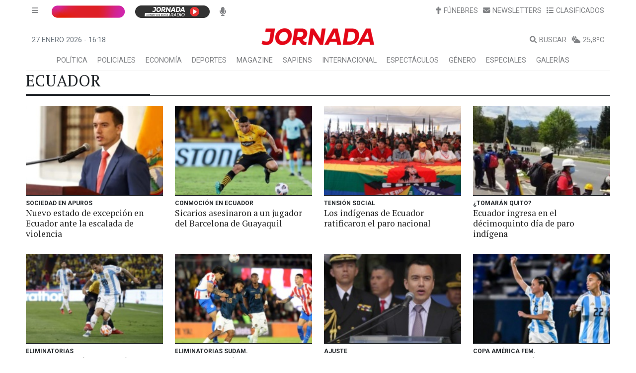

--- FILE ---
content_type: text/html; charset=utf-8
request_url: https://www.diariojornada.com.ar/noticias/tag/ecuador
body_size: 9650
content:
<!DOCTYPE html><html lang="es"><head>
  <meta charset="utf-8">
  <title>Diario Jornada - En la patagonia desde 1954. Noticias de Chubut: Trelew, Rawson, Puerto Madryn, Esquel, Comodoro Rivadavia.</title>

  <link type="text/css" rel="stylesheet" href="https://jornada.us-sea-1.linodeobjects.com/photoswipe%2Fphotoswipe.css">
  <script src="https://jornada.us-sea-1.linodeobjects.com/photoswipe%2Fphotoswipe.esm.min.js"></script>
  <script src="https://jornada.us-sea-1.linodeobjects.com/photoswipe%2Fphotoswipe-lightbox.esm.min.js"></script>

  <base href="/">
  <meta name="viewport" content="width=device-width, initial-scale=1">
  <meta name="theme-color" content="#1976d2">

  <meta http-equiv="cache-control" content="no-cache, must-revalidate, post-check=0, pre-check=0">
  <meta http-equiv="cache-control" content="max-age=0">
  <meta http-equiv="expires" content="0">
  <meta http-equiv="expires" content="Tue, 01 Jan 1980 1:00:00 GMT">
  <meta http-equiv="pragma" content="no-cache">

  <meta name="copyright" content="Diario Jornada - v2.06">

  <link rel="shortcut icon" href="favicon.ico" type="image/x-icon">
  <link rel="manifest" href="manifest.webmanifest">
  <link rel="icon" href="favicon.ico" type="image/x-icon">
  <link rel="preconnect" href="https://fonts.googleapis.com">
  <link rel="preconnect" href="https://fonts.gstatic.com" crossorigin="">
  <style type="text/css">@font-face{font-family:'PT Serif';font-style:normal;font-weight:400;font-display:swap;src:url(https://fonts.gstatic.com/s/ptserif/v19/EJRVQgYoZZY2vCFuvAFbzr-_dSb_nco.woff2) format('woff2');unicode-range:U+0460-052F, U+1C80-1C8A, U+20B4, U+2DE0-2DFF, U+A640-A69F, U+FE2E-FE2F;}@font-face{font-family:'PT Serif';font-style:normal;font-weight:400;font-display:swap;src:url(https://fonts.gstatic.com/s/ptserif/v19/EJRVQgYoZZY2vCFuvAFSzr-_dSb_nco.woff2) format('woff2');unicode-range:U+0301, U+0400-045F, U+0490-0491, U+04B0-04B1, U+2116;}@font-face{font-family:'PT Serif';font-style:normal;font-weight:400;font-display:swap;src:url(https://fonts.gstatic.com/s/ptserif/v19/EJRVQgYoZZY2vCFuvAFYzr-_dSb_nco.woff2) format('woff2');unicode-range:U+0100-02BA, U+02BD-02C5, U+02C7-02CC, U+02CE-02D7, U+02DD-02FF, U+0304, U+0308, U+0329, U+1D00-1DBF, U+1E00-1E9F, U+1EF2-1EFF, U+2020, U+20A0-20AB, U+20AD-20C0, U+2113, U+2C60-2C7F, U+A720-A7FF;}@font-face{font-family:'PT Serif';font-style:normal;font-weight:400;font-display:swap;src:url(https://fonts.gstatic.com/s/ptserif/v19/EJRVQgYoZZY2vCFuvAFWzr-_dSb_.woff2) format('woff2');unicode-range:U+0000-00FF, U+0131, U+0152-0153, U+02BB-02BC, U+02C6, U+02DA, U+02DC, U+0304, U+0308, U+0329, U+2000-206F, U+20AC, U+2122, U+2191, U+2193, U+2212, U+2215, U+FEFF, U+FFFD;}@font-face{font-family:'Roboto';font-style:normal;font-weight:200;font-stretch:100%;font-display:swap;src:url(https://fonts.gstatic.com/s/roboto/v50/KFO7CnqEu92Fr1ME7kSn66aGLdTylUAMa3GUBHMdazTgWw.woff2) format('woff2');unicode-range:U+0460-052F, U+1C80-1C8A, U+20B4, U+2DE0-2DFF, U+A640-A69F, U+FE2E-FE2F;}@font-face{font-family:'Roboto';font-style:normal;font-weight:200;font-stretch:100%;font-display:swap;src:url(https://fonts.gstatic.com/s/roboto/v50/KFO7CnqEu92Fr1ME7kSn66aGLdTylUAMa3iUBHMdazTgWw.woff2) format('woff2');unicode-range:U+0301, U+0400-045F, U+0490-0491, U+04B0-04B1, U+2116;}@font-face{font-family:'Roboto';font-style:normal;font-weight:200;font-stretch:100%;font-display:swap;src:url(https://fonts.gstatic.com/s/roboto/v50/KFO7CnqEu92Fr1ME7kSn66aGLdTylUAMa3CUBHMdazTgWw.woff2) format('woff2');unicode-range:U+1F00-1FFF;}@font-face{font-family:'Roboto';font-style:normal;font-weight:200;font-stretch:100%;font-display:swap;src:url(https://fonts.gstatic.com/s/roboto/v50/KFO7CnqEu92Fr1ME7kSn66aGLdTylUAMa3-UBHMdazTgWw.woff2) format('woff2');unicode-range:U+0370-0377, U+037A-037F, U+0384-038A, U+038C, U+038E-03A1, U+03A3-03FF;}@font-face{font-family:'Roboto';font-style:normal;font-weight:200;font-stretch:100%;font-display:swap;src:url(https://fonts.gstatic.com/s/roboto/v50/KFO7CnqEu92Fr1ME7kSn66aGLdTylUAMawCUBHMdazTgWw.woff2) format('woff2');unicode-range:U+0302-0303, U+0305, U+0307-0308, U+0310, U+0312, U+0315, U+031A, U+0326-0327, U+032C, U+032F-0330, U+0332-0333, U+0338, U+033A, U+0346, U+034D, U+0391-03A1, U+03A3-03A9, U+03B1-03C9, U+03D1, U+03D5-03D6, U+03F0-03F1, U+03F4-03F5, U+2016-2017, U+2034-2038, U+203C, U+2040, U+2043, U+2047, U+2050, U+2057, U+205F, U+2070-2071, U+2074-208E, U+2090-209C, U+20D0-20DC, U+20E1, U+20E5-20EF, U+2100-2112, U+2114-2115, U+2117-2121, U+2123-214F, U+2190, U+2192, U+2194-21AE, U+21B0-21E5, U+21F1-21F2, U+21F4-2211, U+2213-2214, U+2216-22FF, U+2308-230B, U+2310, U+2319, U+231C-2321, U+2336-237A, U+237C, U+2395, U+239B-23B7, U+23D0, U+23DC-23E1, U+2474-2475, U+25AF, U+25B3, U+25B7, U+25BD, U+25C1, U+25CA, U+25CC, U+25FB, U+266D-266F, U+27C0-27FF, U+2900-2AFF, U+2B0E-2B11, U+2B30-2B4C, U+2BFE, U+3030, U+FF5B, U+FF5D, U+1D400-1D7FF, U+1EE00-1EEFF;}@font-face{font-family:'Roboto';font-style:normal;font-weight:200;font-stretch:100%;font-display:swap;src:url(https://fonts.gstatic.com/s/roboto/v50/KFO7CnqEu92Fr1ME7kSn66aGLdTylUAMaxKUBHMdazTgWw.woff2) format('woff2');unicode-range:U+0001-000C, U+000E-001F, U+007F-009F, U+20DD-20E0, U+20E2-20E4, U+2150-218F, U+2190, U+2192, U+2194-2199, U+21AF, U+21E6-21F0, U+21F3, U+2218-2219, U+2299, U+22C4-22C6, U+2300-243F, U+2440-244A, U+2460-24FF, U+25A0-27BF, U+2800-28FF, U+2921-2922, U+2981, U+29BF, U+29EB, U+2B00-2BFF, U+4DC0-4DFF, U+FFF9-FFFB, U+10140-1018E, U+10190-1019C, U+101A0, U+101D0-101FD, U+102E0-102FB, U+10E60-10E7E, U+1D2C0-1D2D3, U+1D2E0-1D37F, U+1F000-1F0FF, U+1F100-1F1AD, U+1F1E6-1F1FF, U+1F30D-1F30F, U+1F315, U+1F31C, U+1F31E, U+1F320-1F32C, U+1F336, U+1F378, U+1F37D, U+1F382, U+1F393-1F39F, U+1F3A7-1F3A8, U+1F3AC-1F3AF, U+1F3C2, U+1F3C4-1F3C6, U+1F3CA-1F3CE, U+1F3D4-1F3E0, U+1F3ED, U+1F3F1-1F3F3, U+1F3F5-1F3F7, U+1F408, U+1F415, U+1F41F, U+1F426, U+1F43F, U+1F441-1F442, U+1F444, U+1F446-1F449, U+1F44C-1F44E, U+1F453, U+1F46A, U+1F47D, U+1F4A3, U+1F4B0, U+1F4B3, U+1F4B9, U+1F4BB, U+1F4BF, U+1F4C8-1F4CB, U+1F4D6, U+1F4DA, U+1F4DF, U+1F4E3-1F4E6, U+1F4EA-1F4ED, U+1F4F7, U+1F4F9-1F4FB, U+1F4FD-1F4FE, U+1F503, U+1F507-1F50B, U+1F50D, U+1F512-1F513, U+1F53E-1F54A, U+1F54F-1F5FA, U+1F610, U+1F650-1F67F, U+1F687, U+1F68D, U+1F691, U+1F694, U+1F698, U+1F6AD, U+1F6B2, U+1F6B9-1F6BA, U+1F6BC, U+1F6C6-1F6CF, U+1F6D3-1F6D7, U+1F6E0-1F6EA, U+1F6F0-1F6F3, U+1F6F7-1F6FC, U+1F700-1F7FF, U+1F800-1F80B, U+1F810-1F847, U+1F850-1F859, U+1F860-1F887, U+1F890-1F8AD, U+1F8B0-1F8BB, U+1F8C0-1F8C1, U+1F900-1F90B, U+1F93B, U+1F946, U+1F984, U+1F996, U+1F9E9, U+1FA00-1FA6F, U+1FA70-1FA7C, U+1FA80-1FA89, U+1FA8F-1FAC6, U+1FACE-1FADC, U+1FADF-1FAE9, U+1FAF0-1FAF8, U+1FB00-1FBFF;}@font-face{font-family:'Roboto';font-style:normal;font-weight:200;font-stretch:100%;font-display:swap;src:url(https://fonts.gstatic.com/s/roboto/v50/KFO7CnqEu92Fr1ME7kSn66aGLdTylUAMa3OUBHMdazTgWw.woff2) format('woff2');unicode-range:U+0102-0103, U+0110-0111, U+0128-0129, U+0168-0169, U+01A0-01A1, U+01AF-01B0, U+0300-0301, U+0303-0304, U+0308-0309, U+0323, U+0329, U+1EA0-1EF9, U+20AB;}@font-face{font-family:'Roboto';font-style:normal;font-weight:200;font-stretch:100%;font-display:swap;src:url(https://fonts.gstatic.com/s/roboto/v50/KFO7CnqEu92Fr1ME7kSn66aGLdTylUAMa3KUBHMdazTgWw.woff2) format('woff2');unicode-range:U+0100-02BA, U+02BD-02C5, U+02C7-02CC, U+02CE-02D7, U+02DD-02FF, U+0304, U+0308, U+0329, U+1D00-1DBF, U+1E00-1E9F, U+1EF2-1EFF, U+2020, U+20A0-20AB, U+20AD-20C0, U+2113, U+2C60-2C7F, U+A720-A7FF;}@font-face{font-family:'Roboto';font-style:normal;font-weight:200;font-stretch:100%;font-display:swap;src:url(https://fonts.gstatic.com/s/roboto/v50/KFO7CnqEu92Fr1ME7kSn66aGLdTylUAMa3yUBHMdazQ.woff2) format('woff2');unicode-range:U+0000-00FF, U+0131, U+0152-0153, U+02BB-02BC, U+02C6, U+02DA, U+02DC, U+0304, U+0308, U+0329, U+2000-206F, U+20AC, U+2122, U+2191, U+2193, U+2212, U+2215, U+FEFF, U+FFFD;}@font-face{font-family:'Roboto';font-style:normal;font-weight:300;font-stretch:100%;font-display:swap;src:url(https://fonts.gstatic.com/s/roboto/v50/KFO7CnqEu92Fr1ME7kSn66aGLdTylUAMa3GUBHMdazTgWw.woff2) format('woff2');unicode-range:U+0460-052F, U+1C80-1C8A, U+20B4, U+2DE0-2DFF, U+A640-A69F, U+FE2E-FE2F;}@font-face{font-family:'Roboto';font-style:normal;font-weight:300;font-stretch:100%;font-display:swap;src:url(https://fonts.gstatic.com/s/roboto/v50/KFO7CnqEu92Fr1ME7kSn66aGLdTylUAMa3iUBHMdazTgWw.woff2) format('woff2');unicode-range:U+0301, U+0400-045F, U+0490-0491, U+04B0-04B1, U+2116;}@font-face{font-family:'Roboto';font-style:normal;font-weight:300;font-stretch:100%;font-display:swap;src:url(https://fonts.gstatic.com/s/roboto/v50/KFO7CnqEu92Fr1ME7kSn66aGLdTylUAMa3CUBHMdazTgWw.woff2) format('woff2');unicode-range:U+1F00-1FFF;}@font-face{font-family:'Roboto';font-style:normal;font-weight:300;font-stretch:100%;font-display:swap;src:url(https://fonts.gstatic.com/s/roboto/v50/KFO7CnqEu92Fr1ME7kSn66aGLdTylUAMa3-UBHMdazTgWw.woff2) format('woff2');unicode-range:U+0370-0377, U+037A-037F, U+0384-038A, U+038C, U+038E-03A1, U+03A3-03FF;}@font-face{font-family:'Roboto';font-style:normal;font-weight:300;font-stretch:100%;font-display:swap;src:url(https://fonts.gstatic.com/s/roboto/v50/KFO7CnqEu92Fr1ME7kSn66aGLdTylUAMawCUBHMdazTgWw.woff2) format('woff2');unicode-range:U+0302-0303, U+0305, U+0307-0308, U+0310, U+0312, U+0315, U+031A, U+0326-0327, U+032C, U+032F-0330, U+0332-0333, U+0338, U+033A, U+0346, U+034D, U+0391-03A1, U+03A3-03A9, U+03B1-03C9, U+03D1, U+03D5-03D6, U+03F0-03F1, U+03F4-03F5, U+2016-2017, U+2034-2038, U+203C, U+2040, U+2043, U+2047, U+2050, U+2057, U+205F, U+2070-2071, U+2074-208E, U+2090-209C, U+20D0-20DC, U+20E1, U+20E5-20EF, U+2100-2112, U+2114-2115, U+2117-2121, U+2123-214F, U+2190, U+2192, U+2194-21AE, U+21B0-21E5, U+21F1-21F2, U+21F4-2211, U+2213-2214, U+2216-22FF, U+2308-230B, U+2310, U+2319, U+231C-2321, U+2336-237A, U+237C, U+2395, U+239B-23B7, U+23D0, U+23DC-23E1, U+2474-2475, U+25AF, U+25B3, U+25B7, U+25BD, U+25C1, U+25CA, U+25CC, U+25FB, U+266D-266F, U+27C0-27FF, U+2900-2AFF, U+2B0E-2B11, U+2B30-2B4C, U+2BFE, U+3030, U+FF5B, U+FF5D, U+1D400-1D7FF, U+1EE00-1EEFF;}@font-face{font-family:'Roboto';font-style:normal;font-weight:300;font-stretch:100%;font-display:swap;src:url(https://fonts.gstatic.com/s/roboto/v50/KFO7CnqEu92Fr1ME7kSn66aGLdTylUAMaxKUBHMdazTgWw.woff2) format('woff2');unicode-range:U+0001-000C, U+000E-001F, U+007F-009F, U+20DD-20E0, U+20E2-20E4, U+2150-218F, U+2190, U+2192, U+2194-2199, U+21AF, U+21E6-21F0, U+21F3, U+2218-2219, U+2299, U+22C4-22C6, U+2300-243F, U+2440-244A, U+2460-24FF, U+25A0-27BF, U+2800-28FF, U+2921-2922, U+2981, U+29BF, U+29EB, U+2B00-2BFF, U+4DC0-4DFF, U+FFF9-FFFB, U+10140-1018E, U+10190-1019C, U+101A0, U+101D0-101FD, U+102E0-102FB, U+10E60-10E7E, U+1D2C0-1D2D3, U+1D2E0-1D37F, U+1F000-1F0FF, U+1F100-1F1AD, U+1F1E6-1F1FF, U+1F30D-1F30F, U+1F315, U+1F31C, U+1F31E, U+1F320-1F32C, U+1F336, U+1F378, U+1F37D, U+1F382, U+1F393-1F39F, U+1F3A7-1F3A8, U+1F3AC-1F3AF, U+1F3C2, U+1F3C4-1F3C6, U+1F3CA-1F3CE, U+1F3D4-1F3E0, U+1F3ED, U+1F3F1-1F3F3, U+1F3F5-1F3F7, U+1F408, U+1F415, U+1F41F, U+1F426, U+1F43F, U+1F441-1F442, U+1F444, U+1F446-1F449, U+1F44C-1F44E, U+1F453, U+1F46A, U+1F47D, U+1F4A3, U+1F4B0, U+1F4B3, U+1F4B9, U+1F4BB, U+1F4BF, U+1F4C8-1F4CB, U+1F4D6, U+1F4DA, U+1F4DF, U+1F4E3-1F4E6, U+1F4EA-1F4ED, U+1F4F7, U+1F4F9-1F4FB, U+1F4FD-1F4FE, U+1F503, U+1F507-1F50B, U+1F50D, U+1F512-1F513, U+1F53E-1F54A, U+1F54F-1F5FA, U+1F610, U+1F650-1F67F, U+1F687, U+1F68D, U+1F691, U+1F694, U+1F698, U+1F6AD, U+1F6B2, U+1F6B9-1F6BA, U+1F6BC, U+1F6C6-1F6CF, U+1F6D3-1F6D7, U+1F6E0-1F6EA, U+1F6F0-1F6F3, U+1F6F7-1F6FC, U+1F700-1F7FF, U+1F800-1F80B, U+1F810-1F847, U+1F850-1F859, U+1F860-1F887, U+1F890-1F8AD, U+1F8B0-1F8BB, U+1F8C0-1F8C1, U+1F900-1F90B, U+1F93B, U+1F946, U+1F984, U+1F996, U+1F9E9, U+1FA00-1FA6F, U+1FA70-1FA7C, U+1FA80-1FA89, U+1FA8F-1FAC6, U+1FACE-1FADC, U+1FADF-1FAE9, U+1FAF0-1FAF8, U+1FB00-1FBFF;}@font-face{font-family:'Roboto';font-style:normal;font-weight:300;font-stretch:100%;font-display:swap;src:url(https://fonts.gstatic.com/s/roboto/v50/KFO7CnqEu92Fr1ME7kSn66aGLdTylUAMa3OUBHMdazTgWw.woff2) format('woff2');unicode-range:U+0102-0103, U+0110-0111, U+0128-0129, U+0168-0169, U+01A0-01A1, U+01AF-01B0, U+0300-0301, U+0303-0304, U+0308-0309, U+0323, U+0329, U+1EA0-1EF9, U+20AB;}@font-face{font-family:'Roboto';font-style:normal;font-weight:300;font-stretch:100%;font-display:swap;src:url(https://fonts.gstatic.com/s/roboto/v50/KFO7CnqEu92Fr1ME7kSn66aGLdTylUAMa3KUBHMdazTgWw.woff2) format('woff2');unicode-range:U+0100-02BA, U+02BD-02C5, U+02C7-02CC, U+02CE-02D7, U+02DD-02FF, U+0304, U+0308, U+0329, U+1D00-1DBF, U+1E00-1E9F, U+1EF2-1EFF, U+2020, U+20A0-20AB, U+20AD-20C0, U+2113, U+2C60-2C7F, U+A720-A7FF;}@font-face{font-family:'Roboto';font-style:normal;font-weight:300;font-stretch:100%;font-display:swap;src:url(https://fonts.gstatic.com/s/roboto/v50/KFO7CnqEu92Fr1ME7kSn66aGLdTylUAMa3yUBHMdazQ.woff2) format('woff2');unicode-range:U+0000-00FF, U+0131, U+0152-0153, U+02BB-02BC, U+02C6, U+02DA, U+02DC, U+0304, U+0308, U+0329, U+2000-206F, U+20AC, U+2122, U+2191, U+2193, U+2212, U+2215, U+FEFF, U+FFFD;}@font-face{font-family:'Roboto';font-style:normal;font-weight:400;font-stretch:100%;font-display:swap;src:url(https://fonts.gstatic.com/s/roboto/v50/KFO7CnqEu92Fr1ME7kSn66aGLdTylUAMa3GUBHMdazTgWw.woff2) format('woff2');unicode-range:U+0460-052F, U+1C80-1C8A, U+20B4, U+2DE0-2DFF, U+A640-A69F, U+FE2E-FE2F;}@font-face{font-family:'Roboto';font-style:normal;font-weight:400;font-stretch:100%;font-display:swap;src:url(https://fonts.gstatic.com/s/roboto/v50/KFO7CnqEu92Fr1ME7kSn66aGLdTylUAMa3iUBHMdazTgWw.woff2) format('woff2');unicode-range:U+0301, U+0400-045F, U+0490-0491, U+04B0-04B1, U+2116;}@font-face{font-family:'Roboto';font-style:normal;font-weight:400;font-stretch:100%;font-display:swap;src:url(https://fonts.gstatic.com/s/roboto/v50/KFO7CnqEu92Fr1ME7kSn66aGLdTylUAMa3CUBHMdazTgWw.woff2) format('woff2');unicode-range:U+1F00-1FFF;}@font-face{font-family:'Roboto';font-style:normal;font-weight:400;font-stretch:100%;font-display:swap;src:url(https://fonts.gstatic.com/s/roboto/v50/KFO7CnqEu92Fr1ME7kSn66aGLdTylUAMa3-UBHMdazTgWw.woff2) format('woff2');unicode-range:U+0370-0377, U+037A-037F, U+0384-038A, U+038C, U+038E-03A1, U+03A3-03FF;}@font-face{font-family:'Roboto';font-style:normal;font-weight:400;font-stretch:100%;font-display:swap;src:url(https://fonts.gstatic.com/s/roboto/v50/KFO7CnqEu92Fr1ME7kSn66aGLdTylUAMawCUBHMdazTgWw.woff2) format('woff2');unicode-range:U+0302-0303, U+0305, U+0307-0308, U+0310, U+0312, U+0315, U+031A, U+0326-0327, U+032C, U+032F-0330, U+0332-0333, U+0338, U+033A, U+0346, U+034D, U+0391-03A1, U+03A3-03A9, U+03B1-03C9, U+03D1, U+03D5-03D6, U+03F0-03F1, U+03F4-03F5, U+2016-2017, U+2034-2038, U+203C, U+2040, U+2043, U+2047, U+2050, U+2057, U+205F, U+2070-2071, U+2074-208E, U+2090-209C, U+20D0-20DC, U+20E1, U+20E5-20EF, U+2100-2112, U+2114-2115, U+2117-2121, U+2123-214F, U+2190, U+2192, U+2194-21AE, U+21B0-21E5, U+21F1-21F2, U+21F4-2211, U+2213-2214, U+2216-22FF, U+2308-230B, U+2310, U+2319, U+231C-2321, U+2336-237A, U+237C, U+2395, U+239B-23B7, U+23D0, U+23DC-23E1, U+2474-2475, U+25AF, U+25B3, U+25B7, U+25BD, U+25C1, U+25CA, U+25CC, U+25FB, U+266D-266F, U+27C0-27FF, U+2900-2AFF, U+2B0E-2B11, U+2B30-2B4C, U+2BFE, U+3030, U+FF5B, U+FF5D, U+1D400-1D7FF, U+1EE00-1EEFF;}@font-face{font-family:'Roboto';font-style:normal;font-weight:400;font-stretch:100%;font-display:swap;src:url(https://fonts.gstatic.com/s/roboto/v50/KFO7CnqEu92Fr1ME7kSn66aGLdTylUAMaxKUBHMdazTgWw.woff2) format('woff2');unicode-range:U+0001-000C, U+000E-001F, U+007F-009F, U+20DD-20E0, U+20E2-20E4, U+2150-218F, U+2190, U+2192, U+2194-2199, U+21AF, U+21E6-21F0, U+21F3, U+2218-2219, U+2299, U+22C4-22C6, U+2300-243F, U+2440-244A, U+2460-24FF, U+25A0-27BF, U+2800-28FF, U+2921-2922, U+2981, U+29BF, U+29EB, U+2B00-2BFF, U+4DC0-4DFF, U+FFF9-FFFB, U+10140-1018E, U+10190-1019C, U+101A0, U+101D0-101FD, U+102E0-102FB, U+10E60-10E7E, U+1D2C0-1D2D3, U+1D2E0-1D37F, U+1F000-1F0FF, U+1F100-1F1AD, U+1F1E6-1F1FF, U+1F30D-1F30F, U+1F315, U+1F31C, U+1F31E, U+1F320-1F32C, U+1F336, U+1F378, U+1F37D, U+1F382, U+1F393-1F39F, U+1F3A7-1F3A8, U+1F3AC-1F3AF, U+1F3C2, U+1F3C4-1F3C6, U+1F3CA-1F3CE, U+1F3D4-1F3E0, U+1F3ED, U+1F3F1-1F3F3, U+1F3F5-1F3F7, U+1F408, U+1F415, U+1F41F, U+1F426, U+1F43F, U+1F441-1F442, U+1F444, U+1F446-1F449, U+1F44C-1F44E, U+1F453, U+1F46A, U+1F47D, U+1F4A3, U+1F4B0, U+1F4B3, U+1F4B9, U+1F4BB, U+1F4BF, U+1F4C8-1F4CB, U+1F4D6, U+1F4DA, U+1F4DF, U+1F4E3-1F4E6, U+1F4EA-1F4ED, U+1F4F7, U+1F4F9-1F4FB, U+1F4FD-1F4FE, U+1F503, U+1F507-1F50B, U+1F50D, U+1F512-1F513, U+1F53E-1F54A, U+1F54F-1F5FA, U+1F610, U+1F650-1F67F, U+1F687, U+1F68D, U+1F691, U+1F694, U+1F698, U+1F6AD, U+1F6B2, U+1F6B9-1F6BA, U+1F6BC, U+1F6C6-1F6CF, U+1F6D3-1F6D7, U+1F6E0-1F6EA, U+1F6F0-1F6F3, U+1F6F7-1F6FC, U+1F700-1F7FF, U+1F800-1F80B, U+1F810-1F847, U+1F850-1F859, U+1F860-1F887, U+1F890-1F8AD, U+1F8B0-1F8BB, U+1F8C0-1F8C1, U+1F900-1F90B, U+1F93B, U+1F946, U+1F984, U+1F996, U+1F9E9, U+1FA00-1FA6F, U+1FA70-1FA7C, U+1FA80-1FA89, U+1FA8F-1FAC6, U+1FACE-1FADC, U+1FADF-1FAE9, U+1FAF0-1FAF8, U+1FB00-1FBFF;}@font-face{font-family:'Roboto';font-style:normal;font-weight:400;font-stretch:100%;font-display:swap;src:url(https://fonts.gstatic.com/s/roboto/v50/KFO7CnqEu92Fr1ME7kSn66aGLdTylUAMa3OUBHMdazTgWw.woff2) format('woff2');unicode-range:U+0102-0103, U+0110-0111, U+0128-0129, U+0168-0169, U+01A0-01A1, U+01AF-01B0, U+0300-0301, U+0303-0304, U+0308-0309, U+0323, U+0329, U+1EA0-1EF9, U+20AB;}@font-face{font-family:'Roboto';font-style:normal;font-weight:400;font-stretch:100%;font-display:swap;src:url(https://fonts.gstatic.com/s/roboto/v50/KFO7CnqEu92Fr1ME7kSn66aGLdTylUAMa3KUBHMdazTgWw.woff2) format('woff2');unicode-range:U+0100-02BA, U+02BD-02C5, U+02C7-02CC, U+02CE-02D7, U+02DD-02FF, U+0304, U+0308, U+0329, U+1D00-1DBF, U+1E00-1E9F, U+1EF2-1EFF, U+2020, U+20A0-20AB, U+20AD-20C0, U+2113, U+2C60-2C7F, U+A720-A7FF;}@font-face{font-family:'Roboto';font-style:normal;font-weight:400;font-stretch:100%;font-display:swap;src:url(https://fonts.gstatic.com/s/roboto/v50/KFO7CnqEu92Fr1ME7kSn66aGLdTylUAMa3yUBHMdazQ.woff2) format('woff2');unicode-range:U+0000-00FF, U+0131, U+0152-0153, U+02BB-02BC, U+02C6, U+02DA, U+02DC, U+0304, U+0308, U+0329, U+2000-206F, U+20AC, U+2122, U+2191, U+2193, U+2212, U+2215, U+FEFF, U+FFFD;}@font-face{font-family:'Roboto';font-style:normal;font-weight:500;font-stretch:100%;font-display:swap;src:url(https://fonts.gstatic.com/s/roboto/v50/KFO7CnqEu92Fr1ME7kSn66aGLdTylUAMa3GUBHMdazTgWw.woff2) format('woff2');unicode-range:U+0460-052F, U+1C80-1C8A, U+20B4, U+2DE0-2DFF, U+A640-A69F, U+FE2E-FE2F;}@font-face{font-family:'Roboto';font-style:normal;font-weight:500;font-stretch:100%;font-display:swap;src:url(https://fonts.gstatic.com/s/roboto/v50/KFO7CnqEu92Fr1ME7kSn66aGLdTylUAMa3iUBHMdazTgWw.woff2) format('woff2');unicode-range:U+0301, U+0400-045F, U+0490-0491, U+04B0-04B1, U+2116;}@font-face{font-family:'Roboto';font-style:normal;font-weight:500;font-stretch:100%;font-display:swap;src:url(https://fonts.gstatic.com/s/roboto/v50/KFO7CnqEu92Fr1ME7kSn66aGLdTylUAMa3CUBHMdazTgWw.woff2) format('woff2');unicode-range:U+1F00-1FFF;}@font-face{font-family:'Roboto';font-style:normal;font-weight:500;font-stretch:100%;font-display:swap;src:url(https://fonts.gstatic.com/s/roboto/v50/KFO7CnqEu92Fr1ME7kSn66aGLdTylUAMa3-UBHMdazTgWw.woff2) format('woff2');unicode-range:U+0370-0377, U+037A-037F, U+0384-038A, U+038C, U+038E-03A1, U+03A3-03FF;}@font-face{font-family:'Roboto';font-style:normal;font-weight:500;font-stretch:100%;font-display:swap;src:url(https://fonts.gstatic.com/s/roboto/v50/KFO7CnqEu92Fr1ME7kSn66aGLdTylUAMawCUBHMdazTgWw.woff2) format('woff2');unicode-range:U+0302-0303, U+0305, U+0307-0308, U+0310, U+0312, U+0315, U+031A, U+0326-0327, U+032C, U+032F-0330, U+0332-0333, U+0338, U+033A, U+0346, U+034D, U+0391-03A1, U+03A3-03A9, U+03B1-03C9, U+03D1, U+03D5-03D6, U+03F0-03F1, U+03F4-03F5, U+2016-2017, U+2034-2038, U+203C, U+2040, U+2043, U+2047, U+2050, U+2057, U+205F, U+2070-2071, U+2074-208E, U+2090-209C, U+20D0-20DC, U+20E1, U+20E5-20EF, U+2100-2112, U+2114-2115, U+2117-2121, U+2123-214F, U+2190, U+2192, U+2194-21AE, U+21B0-21E5, U+21F1-21F2, U+21F4-2211, U+2213-2214, U+2216-22FF, U+2308-230B, U+2310, U+2319, U+231C-2321, U+2336-237A, U+237C, U+2395, U+239B-23B7, U+23D0, U+23DC-23E1, U+2474-2475, U+25AF, U+25B3, U+25B7, U+25BD, U+25C1, U+25CA, U+25CC, U+25FB, U+266D-266F, U+27C0-27FF, U+2900-2AFF, U+2B0E-2B11, U+2B30-2B4C, U+2BFE, U+3030, U+FF5B, U+FF5D, U+1D400-1D7FF, U+1EE00-1EEFF;}@font-face{font-family:'Roboto';font-style:normal;font-weight:500;font-stretch:100%;font-display:swap;src:url(https://fonts.gstatic.com/s/roboto/v50/KFO7CnqEu92Fr1ME7kSn66aGLdTylUAMaxKUBHMdazTgWw.woff2) format('woff2');unicode-range:U+0001-000C, U+000E-001F, U+007F-009F, U+20DD-20E0, U+20E2-20E4, U+2150-218F, U+2190, U+2192, U+2194-2199, U+21AF, U+21E6-21F0, U+21F3, U+2218-2219, U+2299, U+22C4-22C6, U+2300-243F, U+2440-244A, U+2460-24FF, U+25A0-27BF, U+2800-28FF, U+2921-2922, U+2981, U+29BF, U+29EB, U+2B00-2BFF, U+4DC0-4DFF, U+FFF9-FFFB, U+10140-1018E, U+10190-1019C, U+101A0, U+101D0-101FD, U+102E0-102FB, U+10E60-10E7E, U+1D2C0-1D2D3, U+1D2E0-1D37F, U+1F000-1F0FF, U+1F100-1F1AD, U+1F1E6-1F1FF, U+1F30D-1F30F, U+1F315, U+1F31C, U+1F31E, U+1F320-1F32C, U+1F336, U+1F378, U+1F37D, U+1F382, U+1F393-1F39F, U+1F3A7-1F3A8, U+1F3AC-1F3AF, U+1F3C2, U+1F3C4-1F3C6, U+1F3CA-1F3CE, U+1F3D4-1F3E0, U+1F3ED, U+1F3F1-1F3F3, U+1F3F5-1F3F7, U+1F408, U+1F415, U+1F41F, U+1F426, U+1F43F, U+1F441-1F442, U+1F444, U+1F446-1F449, U+1F44C-1F44E, U+1F453, U+1F46A, U+1F47D, U+1F4A3, U+1F4B0, U+1F4B3, U+1F4B9, U+1F4BB, U+1F4BF, U+1F4C8-1F4CB, U+1F4D6, U+1F4DA, U+1F4DF, U+1F4E3-1F4E6, U+1F4EA-1F4ED, U+1F4F7, U+1F4F9-1F4FB, U+1F4FD-1F4FE, U+1F503, U+1F507-1F50B, U+1F50D, U+1F512-1F513, U+1F53E-1F54A, U+1F54F-1F5FA, U+1F610, U+1F650-1F67F, U+1F687, U+1F68D, U+1F691, U+1F694, U+1F698, U+1F6AD, U+1F6B2, U+1F6B9-1F6BA, U+1F6BC, U+1F6C6-1F6CF, U+1F6D3-1F6D7, U+1F6E0-1F6EA, U+1F6F0-1F6F3, U+1F6F7-1F6FC, U+1F700-1F7FF, U+1F800-1F80B, U+1F810-1F847, U+1F850-1F859, U+1F860-1F887, U+1F890-1F8AD, U+1F8B0-1F8BB, U+1F8C0-1F8C1, U+1F900-1F90B, U+1F93B, U+1F946, U+1F984, U+1F996, U+1F9E9, U+1FA00-1FA6F, U+1FA70-1FA7C, U+1FA80-1FA89, U+1FA8F-1FAC6, U+1FACE-1FADC, U+1FADF-1FAE9, U+1FAF0-1FAF8, U+1FB00-1FBFF;}@font-face{font-family:'Roboto';font-style:normal;font-weight:500;font-stretch:100%;font-display:swap;src:url(https://fonts.gstatic.com/s/roboto/v50/KFO7CnqEu92Fr1ME7kSn66aGLdTylUAMa3OUBHMdazTgWw.woff2) format('woff2');unicode-range:U+0102-0103, U+0110-0111, U+0128-0129, U+0168-0169, U+01A0-01A1, U+01AF-01B0, U+0300-0301, U+0303-0304, U+0308-0309, U+0323, U+0329, U+1EA0-1EF9, U+20AB;}@font-face{font-family:'Roboto';font-style:normal;font-weight:500;font-stretch:100%;font-display:swap;src:url(https://fonts.gstatic.com/s/roboto/v50/KFO7CnqEu92Fr1ME7kSn66aGLdTylUAMa3KUBHMdazTgWw.woff2) format('woff2');unicode-range:U+0100-02BA, U+02BD-02C5, U+02C7-02CC, U+02CE-02D7, U+02DD-02FF, U+0304, U+0308, U+0329, U+1D00-1DBF, U+1E00-1E9F, U+1EF2-1EFF, U+2020, U+20A0-20AB, U+20AD-20C0, U+2113, U+2C60-2C7F, U+A720-A7FF;}@font-face{font-family:'Roboto';font-style:normal;font-weight:500;font-stretch:100%;font-display:swap;src:url(https://fonts.gstatic.com/s/roboto/v50/KFO7CnqEu92Fr1ME7kSn66aGLdTylUAMa3yUBHMdazQ.woff2) format('woff2');unicode-range:U+0000-00FF, U+0131, U+0152-0153, U+02BB-02BC, U+02C6, U+02DA, U+02DC, U+0304, U+0308, U+0329, U+2000-206F, U+20AC, U+2122, U+2191, U+2193, U+2212, U+2215, U+FEFF, U+FFFD;}@font-face{font-family:'Roboto';font-style:normal;font-weight:700;font-stretch:100%;font-display:swap;src:url(https://fonts.gstatic.com/s/roboto/v50/KFO7CnqEu92Fr1ME7kSn66aGLdTylUAMa3GUBHMdazTgWw.woff2) format('woff2');unicode-range:U+0460-052F, U+1C80-1C8A, U+20B4, U+2DE0-2DFF, U+A640-A69F, U+FE2E-FE2F;}@font-face{font-family:'Roboto';font-style:normal;font-weight:700;font-stretch:100%;font-display:swap;src:url(https://fonts.gstatic.com/s/roboto/v50/KFO7CnqEu92Fr1ME7kSn66aGLdTylUAMa3iUBHMdazTgWw.woff2) format('woff2');unicode-range:U+0301, U+0400-045F, U+0490-0491, U+04B0-04B1, U+2116;}@font-face{font-family:'Roboto';font-style:normal;font-weight:700;font-stretch:100%;font-display:swap;src:url(https://fonts.gstatic.com/s/roboto/v50/KFO7CnqEu92Fr1ME7kSn66aGLdTylUAMa3CUBHMdazTgWw.woff2) format('woff2');unicode-range:U+1F00-1FFF;}@font-face{font-family:'Roboto';font-style:normal;font-weight:700;font-stretch:100%;font-display:swap;src:url(https://fonts.gstatic.com/s/roboto/v50/KFO7CnqEu92Fr1ME7kSn66aGLdTylUAMa3-UBHMdazTgWw.woff2) format('woff2');unicode-range:U+0370-0377, U+037A-037F, U+0384-038A, U+038C, U+038E-03A1, U+03A3-03FF;}@font-face{font-family:'Roboto';font-style:normal;font-weight:700;font-stretch:100%;font-display:swap;src:url(https://fonts.gstatic.com/s/roboto/v50/KFO7CnqEu92Fr1ME7kSn66aGLdTylUAMawCUBHMdazTgWw.woff2) format('woff2');unicode-range:U+0302-0303, U+0305, U+0307-0308, U+0310, U+0312, U+0315, U+031A, U+0326-0327, U+032C, U+032F-0330, U+0332-0333, U+0338, U+033A, U+0346, U+034D, U+0391-03A1, U+03A3-03A9, U+03B1-03C9, U+03D1, U+03D5-03D6, U+03F0-03F1, U+03F4-03F5, U+2016-2017, U+2034-2038, U+203C, U+2040, U+2043, U+2047, U+2050, U+2057, U+205F, U+2070-2071, U+2074-208E, U+2090-209C, U+20D0-20DC, U+20E1, U+20E5-20EF, U+2100-2112, U+2114-2115, U+2117-2121, U+2123-214F, U+2190, U+2192, U+2194-21AE, U+21B0-21E5, U+21F1-21F2, U+21F4-2211, U+2213-2214, U+2216-22FF, U+2308-230B, U+2310, U+2319, U+231C-2321, U+2336-237A, U+237C, U+2395, U+239B-23B7, U+23D0, U+23DC-23E1, U+2474-2475, U+25AF, U+25B3, U+25B7, U+25BD, U+25C1, U+25CA, U+25CC, U+25FB, U+266D-266F, U+27C0-27FF, U+2900-2AFF, U+2B0E-2B11, U+2B30-2B4C, U+2BFE, U+3030, U+FF5B, U+FF5D, U+1D400-1D7FF, U+1EE00-1EEFF;}@font-face{font-family:'Roboto';font-style:normal;font-weight:700;font-stretch:100%;font-display:swap;src:url(https://fonts.gstatic.com/s/roboto/v50/KFO7CnqEu92Fr1ME7kSn66aGLdTylUAMaxKUBHMdazTgWw.woff2) format('woff2');unicode-range:U+0001-000C, U+000E-001F, U+007F-009F, U+20DD-20E0, U+20E2-20E4, U+2150-218F, U+2190, U+2192, U+2194-2199, U+21AF, U+21E6-21F0, U+21F3, U+2218-2219, U+2299, U+22C4-22C6, U+2300-243F, U+2440-244A, U+2460-24FF, U+25A0-27BF, U+2800-28FF, U+2921-2922, U+2981, U+29BF, U+29EB, U+2B00-2BFF, U+4DC0-4DFF, U+FFF9-FFFB, U+10140-1018E, U+10190-1019C, U+101A0, U+101D0-101FD, U+102E0-102FB, U+10E60-10E7E, U+1D2C0-1D2D3, U+1D2E0-1D37F, U+1F000-1F0FF, U+1F100-1F1AD, U+1F1E6-1F1FF, U+1F30D-1F30F, U+1F315, U+1F31C, U+1F31E, U+1F320-1F32C, U+1F336, U+1F378, U+1F37D, U+1F382, U+1F393-1F39F, U+1F3A7-1F3A8, U+1F3AC-1F3AF, U+1F3C2, U+1F3C4-1F3C6, U+1F3CA-1F3CE, U+1F3D4-1F3E0, U+1F3ED, U+1F3F1-1F3F3, U+1F3F5-1F3F7, U+1F408, U+1F415, U+1F41F, U+1F426, U+1F43F, U+1F441-1F442, U+1F444, U+1F446-1F449, U+1F44C-1F44E, U+1F453, U+1F46A, U+1F47D, U+1F4A3, U+1F4B0, U+1F4B3, U+1F4B9, U+1F4BB, U+1F4BF, U+1F4C8-1F4CB, U+1F4D6, U+1F4DA, U+1F4DF, U+1F4E3-1F4E6, U+1F4EA-1F4ED, U+1F4F7, U+1F4F9-1F4FB, U+1F4FD-1F4FE, U+1F503, U+1F507-1F50B, U+1F50D, U+1F512-1F513, U+1F53E-1F54A, U+1F54F-1F5FA, U+1F610, U+1F650-1F67F, U+1F687, U+1F68D, U+1F691, U+1F694, U+1F698, U+1F6AD, U+1F6B2, U+1F6B9-1F6BA, U+1F6BC, U+1F6C6-1F6CF, U+1F6D3-1F6D7, U+1F6E0-1F6EA, U+1F6F0-1F6F3, U+1F6F7-1F6FC, U+1F700-1F7FF, U+1F800-1F80B, U+1F810-1F847, U+1F850-1F859, U+1F860-1F887, U+1F890-1F8AD, U+1F8B0-1F8BB, U+1F8C0-1F8C1, U+1F900-1F90B, U+1F93B, U+1F946, U+1F984, U+1F996, U+1F9E9, U+1FA00-1FA6F, U+1FA70-1FA7C, U+1FA80-1FA89, U+1FA8F-1FAC6, U+1FACE-1FADC, U+1FADF-1FAE9, U+1FAF0-1FAF8, U+1FB00-1FBFF;}@font-face{font-family:'Roboto';font-style:normal;font-weight:700;font-stretch:100%;font-display:swap;src:url(https://fonts.gstatic.com/s/roboto/v50/KFO7CnqEu92Fr1ME7kSn66aGLdTylUAMa3OUBHMdazTgWw.woff2) format('woff2');unicode-range:U+0102-0103, U+0110-0111, U+0128-0129, U+0168-0169, U+01A0-01A1, U+01AF-01B0, U+0300-0301, U+0303-0304, U+0308-0309, U+0323, U+0329, U+1EA0-1EF9, U+20AB;}@font-face{font-family:'Roboto';font-style:normal;font-weight:700;font-stretch:100%;font-display:swap;src:url(https://fonts.gstatic.com/s/roboto/v50/KFO7CnqEu92Fr1ME7kSn66aGLdTylUAMa3KUBHMdazTgWw.woff2) format('woff2');unicode-range:U+0100-02BA, U+02BD-02C5, U+02C7-02CC, U+02CE-02D7, U+02DD-02FF, U+0304, U+0308, U+0329, U+1D00-1DBF, U+1E00-1E9F, U+1EF2-1EFF, U+2020, U+20A0-20AB, U+20AD-20C0, U+2113, U+2C60-2C7F, U+A720-A7FF;}@font-face{font-family:'Roboto';font-style:normal;font-weight:700;font-stretch:100%;font-display:swap;src:url(https://fonts.gstatic.com/s/roboto/v50/KFO7CnqEu92Fr1ME7kSn66aGLdTylUAMa3yUBHMdazQ.woff2) format('woff2');unicode-range:U+0000-00FF, U+0131, U+0152-0153, U+02BB-02BC, U+02C6, U+02DA, U+02DC, U+0304, U+0308, U+0329, U+2000-206F, U+20AC, U+2122, U+2191, U+2193, U+2212, U+2215, U+FEFF, U+FFFD;}@font-face{font-family:'Source Sans Pro';font-style:normal;font-weight:300;font-display:swap;src:url(https://fonts.gstatic.com/s/sourcesanspro/v23/6xKydSBYKcSV-LCoeQqfX1RYOo3ik4zwmhdu3cOWxy40.woff2) format('woff2');unicode-range:U+0460-052F, U+1C80-1C8A, U+20B4, U+2DE0-2DFF, U+A640-A69F, U+FE2E-FE2F;}@font-face{font-family:'Source Sans Pro';font-style:normal;font-weight:300;font-display:swap;src:url(https://fonts.gstatic.com/s/sourcesanspro/v23/6xKydSBYKcSV-LCoeQqfX1RYOo3ik4zwkxdu3cOWxy40.woff2) format('woff2');unicode-range:U+0301, U+0400-045F, U+0490-0491, U+04B0-04B1, U+2116;}@font-face{font-family:'Source Sans Pro';font-style:normal;font-weight:300;font-display:swap;src:url(https://fonts.gstatic.com/s/sourcesanspro/v23/6xKydSBYKcSV-LCoeQqfX1RYOo3ik4zwmxdu3cOWxy40.woff2) format('woff2');unicode-range:U+1F00-1FFF;}@font-face{font-family:'Source Sans Pro';font-style:normal;font-weight:300;font-display:swap;src:url(https://fonts.gstatic.com/s/sourcesanspro/v23/6xKydSBYKcSV-LCoeQqfX1RYOo3ik4zwlBdu3cOWxy40.woff2) format('woff2');unicode-range:U+0370-0377, U+037A-037F, U+0384-038A, U+038C, U+038E-03A1, U+03A3-03FF;}@font-face{font-family:'Source Sans Pro';font-style:normal;font-weight:300;font-display:swap;src:url(https://fonts.gstatic.com/s/sourcesanspro/v23/6xKydSBYKcSV-LCoeQqfX1RYOo3ik4zwmBdu3cOWxy40.woff2) format('woff2');unicode-range:U+0102-0103, U+0110-0111, U+0128-0129, U+0168-0169, U+01A0-01A1, U+01AF-01B0, U+0300-0301, U+0303-0304, U+0308-0309, U+0323, U+0329, U+1EA0-1EF9, U+20AB;}@font-face{font-family:'Source Sans Pro';font-style:normal;font-weight:300;font-display:swap;src:url(https://fonts.gstatic.com/s/sourcesanspro/v23/6xKydSBYKcSV-LCoeQqfX1RYOo3ik4zwmRdu3cOWxy40.woff2) format('woff2');unicode-range:U+0100-02BA, U+02BD-02C5, U+02C7-02CC, U+02CE-02D7, U+02DD-02FF, U+0304, U+0308, U+0329, U+1D00-1DBF, U+1E00-1E9F, U+1EF2-1EFF, U+2020, U+20A0-20AB, U+20AD-20C0, U+2113, U+2C60-2C7F, U+A720-A7FF;}@font-face{font-family:'Source Sans Pro';font-style:normal;font-weight:300;font-display:swap;src:url(https://fonts.gstatic.com/s/sourcesanspro/v23/6xKydSBYKcSV-LCoeQqfX1RYOo3ik4zwlxdu3cOWxw.woff2) format('woff2');unicode-range:U+0000-00FF, U+0131, U+0152-0153, U+02BB-02BC, U+02C6, U+02DA, U+02DC, U+0304, U+0308, U+0329, U+2000-206F, U+20AC, U+2122, U+2191, U+2193, U+2212, U+2215, U+FEFF, U+FFFD;}@font-face{font-family:'Source Sans Pro';font-style:normal;font-weight:600;font-display:swap;src:url(https://fonts.gstatic.com/s/sourcesanspro/v23/6xKydSBYKcSV-LCoeQqfX1RYOo3i54rwmhdu3cOWxy40.woff2) format('woff2');unicode-range:U+0460-052F, U+1C80-1C8A, U+20B4, U+2DE0-2DFF, U+A640-A69F, U+FE2E-FE2F;}@font-face{font-family:'Source Sans Pro';font-style:normal;font-weight:600;font-display:swap;src:url(https://fonts.gstatic.com/s/sourcesanspro/v23/6xKydSBYKcSV-LCoeQqfX1RYOo3i54rwkxdu3cOWxy40.woff2) format('woff2');unicode-range:U+0301, U+0400-045F, U+0490-0491, U+04B0-04B1, U+2116;}@font-face{font-family:'Source Sans Pro';font-style:normal;font-weight:600;font-display:swap;src:url(https://fonts.gstatic.com/s/sourcesanspro/v23/6xKydSBYKcSV-LCoeQqfX1RYOo3i54rwmxdu3cOWxy40.woff2) format('woff2');unicode-range:U+1F00-1FFF;}@font-face{font-family:'Source Sans Pro';font-style:normal;font-weight:600;font-display:swap;src:url(https://fonts.gstatic.com/s/sourcesanspro/v23/6xKydSBYKcSV-LCoeQqfX1RYOo3i54rwlBdu3cOWxy40.woff2) format('woff2');unicode-range:U+0370-0377, U+037A-037F, U+0384-038A, U+038C, U+038E-03A1, U+03A3-03FF;}@font-face{font-family:'Source Sans Pro';font-style:normal;font-weight:600;font-display:swap;src:url(https://fonts.gstatic.com/s/sourcesanspro/v23/6xKydSBYKcSV-LCoeQqfX1RYOo3i54rwmBdu3cOWxy40.woff2) format('woff2');unicode-range:U+0102-0103, U+0110-0111, U+0128-0129, U+0168-0169, U+01A0-01A1, U+01AF-01B0, U+0300-0301, U+0303-0304, U+0308-0309, U+0323, U+0329, U+1EA0-1EF9, U+20AB;}@font-face{font-family:'Source Sans Pro';font-style:normal;font-weight:600;font-display:swap;src:url(https://fonts.gstatic.com/s/sourcesanspro/v23/6xKydSBYKcSV-LCoeQqfX1RYOo3i54rwmRdu3cOWxy40.woff2) format('woff2');unicode-range:U+0100-02BA, U+02BD-02C5, U+02C7-02CC, U+02CE-02D7, U+02DD-02FF, U+0304, U+0308, U+0329, U+1D00-1DBF, U+1E00-1E9F, U+1EF2-1EFF, U+2020, U+20A0-20AB, U+20AD-20C0, U+2113, U+2C60-2C7F, U+A720-A7FF;}@font-face{font-family:'Source Sans Pro';font-style:normal;font-weight:600;font-display:swap;src:url(https://fonts.gstatic.com/s/sourcesanspro/v23/6xKydSBYKcSV-LCoeQqfX1RYOo3i54rwlxdu3cOWxw.woff2) format('woff2');unicode-range:U+0000-00FF, U+0131, U+0152-0153, U+02BB-02BC, U+02C6, U+02DA, U+02DC, U+0304, U+0308, U+0329, U+2000-206F, U+20AC, U+2122, U+2191, U+2193, U+2212, U+2215, U+FEFF, U+FFFD;}</style>
  <link rel="stylesheet" href="https://jornada.us-sea-1.linodeobjects.com/css/bootstrap.min.css">
  <link rel="stylesheet" href="https://jornada.us-sea-1.linodeobjects.com/css/all.min.css" media="none" onload="if(media!='all')media='all'">
  <link rel="apple-touch-icon" sizes="180x180" href="https://cdn.diariojornada.com.ar/imagenes/icon-192x192.png">

  <script async="" src="https://static.addtoany.com/menu/page.js"></script>

  <!-- #GAM1 se quita esta linea -->
  <script src="https://cdn.diariojornada.com.ar/js/adunits_define_all.js"></script>

  <script async="" src="https://jornada.us-sea-1.linodeobjects.com/js/jquery-3.6.0.slim.min.js" crossorigin="anonymous"></script>
  <script async="" src="https://securepubads.g.doubleclick.net/tag/js/gpt.js"></script>
  
<!-- Google tag (gtag.js) -->
<script async="" src="https://www.googletagmanager.com/gtag/js?id=G-ZDEEBEY271"></script>
<script>
  window.dataLayer = window.dataLayer || [];
  function gtag(){dataLayer.push(arguments);}
  gtag('js', new Date());
  gtag('config', 'G-ZDEEBEY271');
  gtag('config', 'AW-982774230');
</script>

<!-- AD MONKEY -->
<!-- <script type="text/javascript">
  window._taboola = window._taboola || [];
  _taboola.push({article:'auto'});
  !function (e, f, u, i) { if (!document.getElementById(i)){ e.async = 1; e.src = u; e.id = i; f.parentNode.insertBefore(e, f); } }(document.createElement('script'), document.getElementsByTagName('script')[0], '//cdn.taboola.com/libtrc/admonkey-network/loader.js', 'tb_loader_script');
  if(window.performance && typeof window.performance.mark == 'function') {window.performance.mark('tbl_ic');}
</script> -->

<style>body{font-family:"PT Serif";padding:0!important;font-size:1.15rem!important}</style><style>body{font-family:"PT Serif";padding:0!important;font-size:1.15rem!important}.container{max-width:1200px!important}@media (max-width: 600px){.router-oulet{padding-top:140px}}a{color:#222;text-decoration:none}a:hover{color:#808285}p{font-size:1.15rem!important;margin-bottom:30px}@media (max-width: 600px){.container{padding-left:0;padding-right:0}.navbar{justify-content:center}.container{margin-right:0!important}.row{margin-left:0!important;margin-right:0!important}}.bg-black{--bs-bg-opacity:1;background-color:#121618!important}.fa,.fa-brands,.fa-solid{padding-right:5px;line-height:var(--bs-body-line-height)}.text-center{text-align:center}.text-right{text-align:right}.p-1{padding:10px!important}.pt-1{padding-top:10px!important}.mr-1{margin-right:10px!important}.mr-2{margin-right:20px!important}.mb-0{margin-bottom:0!important}.mb-1{margin-bottom:10px!important}.mb-2{margin-bottom:20px!important}.mb-3{margin-bottom:30px!important}.mt-1{margin-top:10px!important}.mt-2{margin-top:20px!important}hr{margin:10px 0;background-color:#dedede;opacity:.75}.nav-link{color:#de2a29}@media (min-width: 600px){.mb-3-desktop{margin-bottom:30px!important}}footer{font-size:.85rem}.links-footer a{color:#fff}.links-footer a:hover{color:#ccc}</style><link rel="stylesheet" href="styles.9f6962a81585f7df.css" media="print" onload="this.media='all'"><noscript><link rel="stylesheet" href="styles.9f6962a81585f7df.css"></noscript><style ng-transition="jornada"></style><style ng-transition="jornada">.sticky-top-moibile[_ngcontent-sc19]{position:fixed;width:100%;top:0;left:0;-webkit-box-sizing:border-box}.navbar-options-med[_ngcontent-sc19]   a[_ngcontent-sc19]{color:#423f40}.navbar-options-med[_ngcontent-sc19]   a[_ngcontent-sc19]:hover{color:#de2a29}.navbar-options-med[_ngcontent-sc19]   .cadena-tiempo[_ngcontent-sc19]   a[_ngcontent-sc19]:hover{color:#15559d}.navbar[_ngcontent-sc19]{justify-content:left;z-index:1000}.navbar-options-med[_ngcontent-sc19]{font-family:Roboto;font-size:.9rem;font-weight:400;color:#808285}.navbar-options-med[_ngcontent-sc19]   a[_ngcontent-sc19]{font-family:Roboto;font-size:.9rem;font-weight:400;color:#808285;text-decoration:none}.navbar-options-light[_ngcontent-sc19]{font-family:Roboto;font-size:.9rem;font-weight:300;color:#808285}.navbar-options-light[_ngcontent-sc19]   a[_ngcontent-sc19]{font-family:Roboto;font-size:.9rem;font-weight:300;color:#808285;text-decoration:none}.navbar-nav[_ngcontent-sc19]   .nav-link[_ngcontent-sc19]{padding-left:15px;padding-bottom:5px;border-bottom:solid 1px #ccc;font-size:1.4rem}.navbar-nav[_ngcontent-sc19]   .nav-link[_ngcontent-sc19]:active{padding-left:15px;padding-bottom:5px;border-bottom:solid 1px #ccc}.nav-link[_ngcontent-sc19]{color:#fff;padding:5px}.nav-link[_ngcontent-sc19]:active{color:#f1f1f1;padding:5px}@media (min-width: 601px){.logo-pcipal[_ngcontent-sc19]{width:250px}.navbar[_ngcontent-sc19]{justify-content:center}.mt-3-desktop[_ngcontent-sc19]{margin-top:30px}}a.hover-politica[_ngcontent-sc19]:hover, a.hover-politica.active[_ngcontent-sc19]{color:#de2a29!important;border-bottom:2px solid #DE2A29}a.hover-policiales[_ngcontent-sc19]:hover, a.hover-policiales.active[_ngcontent-sc19]{color:#0e609c!important;border-bottom:2px solid #0E609C}a.hover-economia[_ngcontent-sc19]:hover, a.hover-economia.active[_ngcontent-sc19]{color:#138fe8!important;border-bottom:2px solid #138FE8}a.hover-deportes[_ngcontent-sc19]:hover, a.hover-deportes.active[_ngcontent-sc19]{color:#009c31!important;border-bottom:2px solid #009C31}a.hover-magazine[_ngcontent-sc19]:hover, a.hover-magazine.active[_ngcontent-sc19]{color:#cd7bdd!important;border-bottom:2px solid #CD7BDD}a.hover-sapiens[_ngcontent-sc19]:hover, a.hover-sapiens.active[_ngcontent-sc19]{color:#f4b400!important;border-bottom:2px solid #F4B400}a.hover-internacional[_ngcontent-sc19]:hover, a.hover-internacional.active[_ngcontent-sc19]{color:#9c0f0c!important;border-bottom:2px solid #9C0F0C}a.hover-espectaculos[_ngcontent-sc19]:hover, a.hover-espectaculos.active[_ngcontent-sc19]{color:#4d3283!important;border-bottom:2px solid #4D3283}a.hover-genero[_ngcontent-sc19]:hover, a.hover-genero.active[_ngcontent-sc19]{color:#a43f82!important;border-bottom:2px solid #A43F82}a.hover-genero[_ngcontent-sc19]:hover, a.hover-genero.active[_ngcontent-sc19]{color:#8494c7!important;border-bottom:2px solid #8494C7}a.navbar-options-light[_ngcontent-sc19]{font-weight:300!important}a.navbar-options-light[_ngcontent-sc19]:hover{color:#de2a29}</style><style ng-transition="jornada">#navbarsExample01[_ngcontent-sc19] { overflow-y: scroll !important; max-height: 700px !important; }</style><style ng-transition="jornada">.blink_me[_ngcontent-sc71]{animation:blinker 2s linear infinite;color:#ea2d2b}@keyframes blinker{50%{opacity:0}}.lines[_ngcontent-sc71]{border-right:2px solid #EA2D2B}.btn-outline-primary[_ngcontent-sc71]{border:solid 1px #EA2D2B;color:#ea2d2b}.btn-outline-primary[_ngcontent-sc71]:hover{border:solid 1px #EA2D2B;color:#fff;background-color:#ea2d2b}.btn-outline-primary.active[_ngcontent-sc71]{border:solid 1px #EA2D2B;background-color:#ea2d2b;color:#fff}.btn-primary[_ngcontent-sc71]{border:solid 1px #F88080}</style></head>
<body>
  <div id="fb-root"></div>
  <script async="" defer="" crossorigin="anonymous" src="https://connect.facebook.net/es_LA/sdk.js#xfbml=1&amp;version=v13.0&amp;appId=402008493585786&amp;autoLogAppEvents=1" nonce="VjqfnJeG"></script>
  <script> const observer =  new PerformanceObserver((entryList) => { for (const entry of entryList.getEntriesByName('first-contentful-paint')) { console.log('FCP candidate:', entry.startTime, entry); } }).observe({type: 'paint', buffered: true}); </script>
  <app-root _nghost-sc21="" class="ng-tns-c21-0" ng-version="13.2.7"><div _ngcontent-sc21="" class="container ng-tns-c21-0"><app-navbar _ngcontent-sc21="" class="ng-tns-c21-0" _nghost-sc19=""><div _ngcontent-sc19="" class="d-none d-sm-block sticky-top pt-1 bg-white"><div _ngcontent-sc19="" class="bg-white navbar-options-med w-100 p-0"><div _ngcontent-sc19="" class="container"><div _ngcontent-sc19="" class="row mb-1" style="padding-bottom: 10px;"><div _ngcontent-sc19="" class="col-sm-8"><div _ngcontent-sc19="" class="d-flex flex-row"><div _ngcontent-sc19="" class="mr-2"><a _ngcontent-sc19="" data-bs-toggle="modal" href="#" data-bs-target="#modal_secciones"><i _ngcontent-sc19="" class="fa fa-bars"></i></a></div><div _ngcontent-sc19="" class="mr-2" style="padding-top: 1px;"><a _ngcontent-sc19="" href="/stream"><img _ngcontent-sc19="" src="https://jornada.us-sea-1.linodeobjects.com/stream/boton_stream_transparente.gif"></a></div><div _ngcontent-sc19="" class="mr-2" style="padding-top: 1px;"><a _ngcontent-sc19="" href="/radio"><img _ngcontent-sc19="" src="https://jornada.us-sea-1.linodeobjects.com/stream/boton_radio_trasnsparente.gif"></a></div><div _ngcontent-sc19="" class="mr-2"><a _ngcontent-sc19="" style="cursor: pointer;"><i _ngcontent-sc19="" class="fa fa-microphone" style="font-size: 18px;"></i></a></div></div></div><div _ngcontent-sc19="" class="col-sm-4 d-flex justify-content-end"><div _ngcontent-sc19="" class="mr-1"><a _ngcontent-sc19="" href="/funebres"><i _ngcontent-sc19="" class="fa-solid fa-cross"></i>FÚNEBRES</a></div><div _ngcontent-sc19="" class="mr-1"><a _ngcontent-sc19="" routerlink="/noticias/newsletters/suscripcion/" href="/noticias/newsletters/suscripcion"><i _ngcontent-sc19="" class="fa fa-envelope"></i>NEWSLETTERS</a></div><div _ngcontent-sc19=""><a _ngcontent-sc19="" href="https://clasificados.diariojornada.com.ar" target="_blank"><i _ngcontent-sc19="" class="fa fa-list"></i>CLASIFICADOS</a></div></div></div></div><!----><nav _ngcontent-sc19="" class="navbar navbar-expand-md navbar-dark bg-white p-0"><button _ngcontent-sc19="" type="button" data-bs-toggle="collapse" data-bs-target="#navbarCollapse" aria-controls="navbarCollapse" aria-expanded="false" aria-label="Toggle navigation" class="navbar-toggler"><span _ngcontent-sc19="" class="navbar-toggler-icon"></span></button></nav><div _ngcontent-sc19="" class="bg-white w-100 d-none d-sm-block p-0 mb-1"><div _ngcontent-sc19="" class="container"><div _ngcontent-sc19="" class="row text-muted navbar-options-med"><div _ngcontent-sc19="" class="col-sm-4 d-flex align-items-end">27 ENERO 2026 - 13:18</div><div _ngcontent-sc19="" class="col-sm-4 text-center align-items-end"><div _ngcontent-sc19="" style="cursor: pointer;"><img _ngcontent-sc19="" alt="Jornada" src="https://jornada.us-sea-1.linodeobjects.com/imagenes/logo_m0.png"></div></div><div _ngcontent-sc19="" class="col-sm-4 d-flex bd-highlight justify-content-end align-items-end"><div _ngcontent-sc19="" class="mr-1"><a _ngcontent-sc19="" routerlink="/buscar" href="/buscar"><i _ngcontent-sc19="" class="fa fa-search"></i>BUSCAR</a></div><div _ngcontent-sc19=""><a _ngcontent-sc19="" routerlink="/clima" href="/clima"><i _ngcontent-sc19="" class="fa fa-cloud-sun"></i>25,8ºC</a></div></div></div></div></div></div><div _ngcontent-sc19="" class="d-none d-sm-block bg-white w-100 p-1 navbar-options-med" style="border-bottom: solid 1px #f1f1f1;"><div _ngcontent-sc19="" class="container"><div _ngcontent-sc19="" class="d-flex flex-row flex-wrap justify-content-center"><div _ngcontent-sc19="" class="mr-2"><a _ngcontent-sc19="" routerlink="/politica" class="hover-politica" href="/politica">POLÍTICA</a></div><div _ngcontent-sc19="" class="mr-2"><a _ngcontent-sc19="" routerlink="/policiales" class="hover-policiales" href="/policiales">POLICIALES</a></div><div _ngcontent-sc19="" class="mr-2"><a _ngcontent-sc19="" routerlink="/economia" class="hover-economia" href="/economia">ECONOMÍA</a></div><div _ngcontent-sc19="" class="mr-2"><a _ngcontent-sc19="" routerlink="/deportes" class="hover-deportes" href="/deportes">DEPORTES</a></div><div _ngcontent-sc19="" class="mr-2"><a _ngcontent-sc19="" routerlink="/magazine" class="hover-magazine" href="/magazine">MAGAZINE</a></div><div _ngcontent-sc19="" class="mr-2"><a _ngcontent-sc19="" routerlink="/sapiens" class="hover-sapiens" href="/sapiens">SAPIENS</a></div><div _ngcontent-sc19="" class="mr-2"><a _ngcontent-sc19="" routerlink="/internacional" class="hover-internacional" href="/internacional">INTERNACIONAL</a></div><div _ngcontent-sc19="" class="mr-2"><a _ngcontent-sc19="" routerlink="/espectaculos" class="hover-espectaculos" href="/espectaculos">ESPECTÁCULOS</a></div><div _ngcontent-sc19="" class="mr-2"><a _ngcontent-sc19="" class="hover-genero" href="/genero">GÉNERO</a></div><div _ngcontent-sc19="" class="mr-2"><a _ngcontent-sc19="" class="hover-genero" href="/especiales">ESPECIALES</a></div><div _ngcontent-sc19="" class="mr-2"><a _ngcontent-sc19="" class="hover-genero" href="/galerias">GALERÍAS</a></div></div></div></div></div><nav _ngcontent-sc19="" class="d-block d-sm-none navbar navbar-light bg-white sticky-top-moibile mb-0"><div _ngcontent-sc19="" class="container-fluid mb-0"><a _ngcontent-sc19="" routerlink="/" class="navbar-brand" href="/"><img _ngcontent-sc19="" alt="Jornada" src="https://jornada.us-sea-1.linodeobjects.com/imagenes/logo.png" style="height: 30px;"></a><button _ngcontent-sc19="" type="button" data-bs-toggle="collapse" data-bs-target="#navbarsExample01" aria-controls="navbarsExample01" aria-expanded="false" aria-label="Toggle navigation" class="navbar-toggler"><span _ngcontent-sc19="" class="navbar-toggler-icon"></span></button><div _ngcontent-sc19="" id="navbarsExample01" class="collapse navbar-collapse"><ul _ngcontent-sc19="" class="navbar-nav mb-2 mt-2 navbar-options-med"><li _ngcontent-sc19="" class="nav-item"><a _ngcontent-sc19="" data-bs-toggle="collapse" data-bs-target=".navbar-collapse.show" routerlink="/politica" class="nav-link" href="/politica">POLÍTICA</a></li><li _ngcontent-sc19="" class="nav-item"><a _ngcontent-sc19="" data-bs-toggle="collapse" data-bs-target=".navbar-collapse.show" routerlink="/policiales" class="nav-link" href="/policiales">POLICIALES</a></li><li _ngcontent-sc19="" class="nav-item"><a _ngcontent-sc19="" data-bs-toggle="collapse" data-bs-target=".navbar-collapse.show" routerlink="/economia" class="nav-link" href="/economia">ECONOMIA</a></li><li _ngcontent-sc19="" class="nav-item"><a _ngcontent-sc19="" data-bs-toggle="collapse" data-bs-target=".navbar-collapse.show" routerlink="/deportes" class="nav-link" href="/deportes">DEPORTES</a></li><li _ngcontent-sc19="" class="nav-item"><a _ngcontent-sc19="" data-bs-toggle="collapse" data-bs-target=".navbar-collapse.show" routerlink="/magazine" class="nav-link" href="/magazine">MAGAZINE</a></li><li _ngcontent-sc19="" class="nav-item"><a _ngcontent-sc19="" data-bs-toggle="collapse" data-bs-target=".navbar-collapse.show" routerlink="/sapiens" class="nav-link" href="/sapiens">SAPIENS</a></li><li _ngcontent-sc19="" class="nav-item"><a _ngcontent-sc19="" data-bs-toggle="collapse" data-bs-target=".navbar-collapse.show" routerlink="/internacional" class="nav-link" href="/internacional">INTERNACIONAL</a></li><li _ngcontent-sc19="" class="nav-item"><a _ngcontent-sc19="" data-bs-toggle="collapse" data-bs-target=".navbar-collapse.show" routerlink="/espectaculos" class="nav-link" href="/espectaculos">ESPECTÁCULOS</a></li><li _ngcontent-sc19="" class="nav-item"><a _ngcontent-sc19="" data-bs-toggle="collapse" data-bs-target=".navbar-collapse.show" routerlink="/genero" class="nav-link" href="/genero">GÉNERO</a></li><li _ngcontent-sc19="" class="nav-item"><a _ngcontent-sc19="" data-bs-toggle="collapse" data-bs-target=".navbar-collapse.show" routerlink="/especiales" class="nav-link" href="/especiales">ESPECIALES</a></li><li _ngcontent-sc19="" class="nav-item"><a _ngcontent-sc19="" data-bs-toggle="collapse" data-bs-target=".navbar-collapse.show" routerlink="/galerias" class="nav-link" href="/galerias">GALERÍAS</a></li><li _ngcontent-sc19="" class="nav-item"><a _ngcontent-sc19="" href="https://clasificados.diariojornada.com.ar/" class="nav-link">CLASIFICADOS</a></li><li _ngcontent-sc19="" class="nav-item"><a _ngcontent-sc19="" href="/funebres" class="nav-link"><i _ngcontent-sc19="" class="fa-solid fa-cross"></i>AVISOS FÚNEBRES</a></li></ul><ul _ngcontent-sc19="" class="navbar-nav mb-2 mt-2 navbar-options-med"><li _ngcontent-sc19="" class="nav-item"><a _ngcontent-sc19="" data-bs-toggle="collapse" data-bs-target=".navbar-collapse.show" routerlink="/buscar" class="nav-link" href="/buscar"><i _ngcontent-sc19="" class="fa fa-search"></i>BUSCAR</a></li><li _ngcontent-sc19="" class="nav-item"><a _ngcontent-sc19="" data-bs-toggle="collapse" data-bs-target=".navbar-collapse.show" routerlink="/radio" class="nav-link" href="/radio"><i _ngcontent-sc19="" class="fa fa-tv"></i>RADIO</a></li><li _ngcontent-sc19="" class="nav-item"><a _ngcontent-sc19="" data-bs-toggle="collapse" data-bs-target=".navbar-collapse.show" routerlink="/noticias/newsletters/suscripcion/" class="nav-link" href="/noticias/newsletters/suscripcion"><i _ngcontent-sc19="" class="fa-solid fa-envelope"></i>NEWSLETTER</a></li><li _ngcontent-sc19="" class="nav-item"><a _ngcontent-sc19="" data-bs-toggle="collapse" data-bs-target=".navbar-collapse.show" routerlink="/contacto" class="nav-link" href="/contacto"><i _ngcontent-sc19="" class="fa fa-phone"></i>CONTACTO</a></li><li _ngcontent-sc19="" class="nav-item"><a _ngcontent-sc19="" data-bs-toggle="collapse" data-bs-target=".navbar-collapse.show" routerlink="/contacto/comercial/" class="nav-link" href="/contacto/comercial"><i _ngcontent-sc19="" class="fa fa-bullhorn"></i>CÓMO ANUNCIAR</a></li></ul><br _ngcontent-sc19=""></div></div><div _ngcontent-sc19="" class="text-center navbar-options-light p-2"><div _ngcontent-sc19="">27 enero 2026 - 13:18 - <a _ngcontent-sc19="" routerlink="/clima" href="/clima"><i _ngcontent-sc19="" class="fa fa-cloud-sun"></i>25,8ºC</a></div></div><div _ngcontent-sc19="" class="navbar-options-med ng-star-inserted"><div _ngcontent-sc19="" class="d-flex justify-content-center"><div _ngcontent-sc19=""><a _ngcontent-sc19="" href="/stream"><img _ngcontent-sc19="" src="https://jornada.us-sea-1.linodeobjects.com/stream/boton_stream_transparente.gif"></a></div><div _ngcontent-sc19="" style="margin: 0px 10px 0px 10px;"><a _ngcontent-sc19="" href="/radio"><img _ngcontent-sc19="" src="https://jornada.us-sea-1.linodeobjects.com/stream/boton_radio_trasnsparente.gif"></a></div></div></div><!----><!----></nav><div _ngcontent-sc19="" id="modal_secciones" tabindex="-1" aria-labelledby="labelmodal_secciones" aria-hidden="true" class="modal fade"><div _ngcontent-sc19="" class="modal-dialog modal-fullscreen"><div _ngcontent-sc19="" class="modal-content"><div _ngcontent-sc19="" class="modal-header"><div _ngcontent-sc19="" class="container"><div _ngcontent-sc19="" class="row"><div _ngcontent-sc19="" class="col"><h5 _ngcontent-sc19="" id="modal_secciones" class="modal-title h4"><i _ngcontent-sc19="" class="fa fa-bars"></i>SECCIONES</h5></div><div _ngcontent-sc19="" class="col text-right"><button _ngcontent-sc19="" type="button" data-bs-dismiss="modal" aria-label="Close" class="btn-close"></button></div></div></div></div><div _ngcontent-sc19="" class="modal-body"><div _ngcontent-sc19="" class="container"><div _ngcontent-sc19="" class="row"><div _ngcontent-sc19="" class="col"><ul _ngcontent-sc19="" class="navbar-nav mb-2 mt-2 navbar-options-med"><li _ngcontent-sc19="" class="nav-item"><a _ngcontent-sc19="" data-bs-toggle="collapse" data-bs-dismiss="modal" routerlink="/" aria-current="page" class="nav-link active" href="/"><i _ngcontent-sc19="" class="fa fa-home"></i>INICIO</a></li><li _ngcontent-sc19="" class="nav-item"><a _ngcontent-sc19="" data-bs-toggle="collapse" data-bs-dismiss="modal" routerlink="/politica" class="nav-link" href="/politica">POLÍTICA</a></li><li _ngcontent-sc19="" class="nav-item"><a _ngcontent-sc19="" data-bs-toggle="collapse" data-bs-dismiss="modal" routerlink="/policiales" class="nav-link" href="/policiales">POLICIALES</a></li><li _ngcontent-sc19="" class="nav-item"><a _ngcontent-sc19="" data-bs-toggle="collapse" data-bs-dismiss="modal" routerlink="/economia" class="nav-link" href="/economia">ECONOMIA</a></li><li _ngcontent-sc19="" class="nav-item"><a _ngcontent-sc19="" data-bs-toggle="collapse" data-bs-dismiss="modal" routerlink="/deportes" class="nav-link" href="/deportes">DEPORTES</a></li><li _ngcontent-sc19="" class="nav-item"><a _ngcontent-sc19="" data-bs-toggle="collapse" data-bs-dismiss="modal" routerlink="/magazine" class="nav-link" href="/magazine">MAGAZINE</a></li><li _ngcontent-sc19="" class="nav-item"><a _ngcontent-sc19="" data-bs-toggle="collapse" data-bs-dismiss="modal" routerlink="/sapiens" class="nav-link" href="/sapiens">SAPIENS</a></li><li _ngcontent-sc19="" class="nav-item"><a _ngcontent-sc19="" data-bs-toggle="collapse" data-bs-dismiss="modal" routerlink="/internacional" class="nav-link" href="/internacional">INTERNACIONAL</a></li><li _ngcontent-sc19="" class="nav-item"><a _ngcontent-sc19="" data-bs-toggle="collapse" data-bs-dismiss="modal" routerlink="/espectaculos" class="nav-link" href="/espectaculos">ESPECTÁCULOS</a></li><li _ngcontent-sc19="" class="nav-item"><a _ngcontent-sc19="" data-bs-toggle="collapse" data-bs-dismiss="modal" routerlink="/genero" class="nav-link" href="/genero">GÉNERO</a></li><li _ngcontent-sc19="" class="nav-item"><a _ngcontent-sc19="" data-bs-toggle="collapse" data-bs-dismiss="modal" routerlink="/especiales" class="nav-link" href="/especiales">ESPECIALES</a></li></ul></div><div _ngcontent-sc19="" class="col"><ul _ngcontent-sc19="" class="navbar-nav mb-2 mt-2 navbar-options-med"><li _ngcontent-sc19="" class="nav-item"><a _ngcontent-sc19="" target="_blank" href="https://clasificados.diariojornada.com.ar/" class="nav-link"><i _ngcontent-sc19="" class="fa fa-newspaper"></i>CLASIFICADOS</a></li><li _ngcontent-sc19="" class="nav-item"><a _ngcontent-sc19="" href="/funebres" class="nav-link"><i _ngcontent-sc19="" class="fa-solid fa-cross"></i>AVISOS FÚNEBRES</a></li><li _ngcontent-sc19="" class="nav-item"><a _ngcontent-sc19="" target="_blank" routerlink="/noticias/newsletters/suscripcion/" class="nav-link" href="/noticias/newsletters/suscripcion"><i _ngcontent-sc19="" class="fa-solid fa-envelope"></i>NEWSLETTERS</a></li></ul></div><div _ngcontent-sc19="" class="col"><ul _ngcontent-sc19="" class="navbar-nav mb-2 mt-2 navbar-options-med"><li _ngcontent-sc19="" class="nav-item"><a _ngcontent-sc19="" data-bs-toggle="collapse" data-bs-dismiss="modal" routerlink="/contacto" class="nav-link" href="/contacto"><i _ngcontent-sc19="" class="fa fa-phone"></i>CONTACTO</a></li><li _ngcontent-sc19="" class="nav-item"><a _ngcontent-sc19="" target="_blank" href="https://www.diariojornada.com.ar/contacto/comercial" class="nav-link"><i _ngcontent-sc19="" class="fa fa-bullhorn"></i>CÓMO ANUNCIAR</a></li></ul></div></div></div></div><div _ngcontent-sc19="" class="modal-footer"><button _ngcontent-sc19="" type="button" data-bs-dismiss="modal" class="btn btn-secondary">Cerrar</button></div></div></div></div></app-navbar><div _ngcontent-sc21="" class="router-oulet ng-tns-c21-0" style="min-height: 90vh;"><router-outlet _ngcontent-sc21="" class="ng-tns-c21-0"></router-outlet><!----></div><app-footer _ngcontent-sc21="" class="ng-tns-c21-0" _nghost-sc20=""><footer _ngcontent-sc20="" class="footer p-2 bg-black"><div _ngcontent-sc20="" class="container"><div _ngcontent-sc20="" class="row"><div _ngcontent-sc20="" class="col text-center"><a _ngcontent-sc20="" routerlink="/" aria-current="page" href="/"><img _ngcontent-sc20="" src="https://cdn.diariojornada.com.ar/imagenes/logo-blanco.svg" style="width: 200px; height: 77px;"></a><hr _ngcontent-sc20="" class="d-none d-sm-block"></div></div><div _ngcontent-sc20="" class="row"><div _ngcontent-sc20="" class="col-sm-4 col-6 mb-3"><p _ngcontent-sc20="" class="text-white d-none d-sm-block">Secciones</p><div _ngcontent-sc20=""><div _ngcontent-sc20="" class="links-footer"><a _ngcontent-sc20="" href="/politica">POLÍTICA</a></div><div _ngcontent-sc20="" class="links-footer"><a _ngcontent-sc20="" href="/policiales">POLICIALES</a></div><div _ngcontent-sc20="" class="links-footer"><a _ngcontent-sc20="" href="/economia">ECONOMIA</a></div><div _ngcontent-sc20="" class="links-footer"><a _ngcontent-sc20="" href="/deportes">DEPORTES</a></div><div _ngcontent-sc20="" class="links-footer"><a _ngcontent-sc20="" href="/magazine">MAGAZINE</a></div><div _ngcontent-sc20="" class="links-footer"><a _ngcontent-sc20="" href="/sapiens">SAPIENS</a></div><div _ngcontent-sc20="" class="links-footer"><a _ngcontent-sc20="" href="/internacional">INTERNACIONAL</a></div><div _ngcontent-sc20="" class="links-footer"><a _ngcontent-sc20="" href="/espectaculos">ESPECTÁCULOS</a></div><div _ngcontent-sc20="" class="links-footer"><a _ngcontent-sc20="" href="/genero">GÉNERO</a></div></div></div><div _ngcontent-sc20="" class="col-sm-4 col-6 mb-3"><p _ngcontent-sc20="" class="text-white d-none d-sm-block">&nbsp;</p><div _ngcontent-sc20="" class="links-footer"><a _ngcontent-sc20="" href="https://www.diariojornada.com.ar/"><i _ngcontent-sc20="" class="fa fa-home"></i>INICIO</a></div><div _ngcontent-sc20="" class="links-footer"><a _ngcontent-sc20="" href="https://clasificados.diariojornada.com.ar/"><i _ngcontent-sc20="" class="fa fa-newspaper"></i>CLASIFICADOS</a></div><div _ngcontent-sc20="" class="links-footer"><a _ngcontent-sc20="" href="/funebres"><i _ngcontent-sc20="" class="fa-solid fa-cross"></i>FÚNEBRES</a></div></div><div _ngcontent-sc20="" class="col-sm-4 col-12 mb-3-desktop"><p _ngcontent-sc20="" class="text-white d-none d-sm-block">Contacto</p><div _ngcontent-sc20="" class="links-footer"><a _ngcontent-sc20="" href="https://www.diariojornada.com.ar/contacto/"><i _ngcontent-sc20="" class="fa fa-phone"></i>CONTACTO</a></div><div _ngcontent-sc20="" class="links-footer"><a _ngcontent-sc20="" href="/contacto/comercial/"><i _ngcontent-sc20="" class="fa fa-bullhorn"></i>CÓMO ANUNCIAR</a></div><div _ngcontent-sc20="" class="links-footer"><a _ngcontent-sc20="" href="/contacto/privacy/"><i _ngcontent-sc20="" class="fa fa-bullhorn"></i>POLÍTICA DE PRIVACIDAD</a></div><div _ngcontent-sc20="" class="d-flex mt-1"><div _ngcontent-sc20="" class="links-footer"><a _ngcontent-sc20="" href="https://www.facebook.com/jornadaweb/" target="_blank"><i _ngcontent-sc20="" class="fa-brands fa-facebook"></i></a></div><div _ngcontent-sc20="" class="links-footer"><a _ngcontent-sc20="" href="https://twitter.com/jornadaweb/" target="_blank"><i _ngcontent-sc20="" class="fa-brands fa-twitter"></i></a></div><div _ngcontent-sc20="" class="links-footer"><a _ngcontent-sc20="" href="https://www.instagram.com/jornadaweb/" target="_blank"><i _ngcontent-sc20="" class="fa-brands fa-instagram"></i></a></div><div _ngcontent-sc20="" class="links-footer"><a _ngcontent-sc20="" href="https://www.youtube.com/c/DiarioJornadaChubut/" target="_blank"><i _ngcontent-sc20="" class="fa-brands fa-youtube"></i></a></div></div></div></div></div></footer></app-footer><div _ngcontent-sc21="" class="text-center p-2 ng-tns-c21-0" style="background-color: #121618;"><!----></div></div></app-root>
  <app-footer></app-footer>
  <noscript>Please enable JavaScript to continue using this application.</noscript>
  <script async="" src="https://jornada.us-sea-1.linodeobjects.com/js/bootstrap.bundle.min.js"></script>
<script src="runtime.41357f7d41b863f2.js" type="module"></script><script src="polyfills.dfe43df341105792.js" type="module"></script><script src="main.b69529b99ff1b48a.js" type="module"></script>
</body></html>